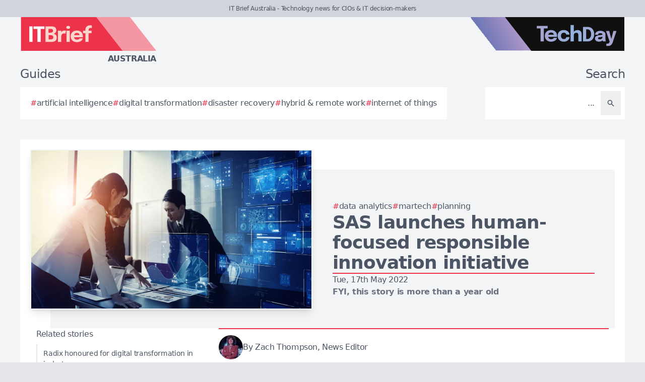

--- FILE ---
content_type: text/html; charset=utf-8
request_url: https://itbrief.com.au/story/sas-launches-human-focused-responsible-innovation-initiative
body_size: 8292
content:
<!DOCTYPE html>
<html lang="en">
	<head>
		<title>SAS launches human-focused responsible innovation initiative</title>
<meta charset="utf-8">
<meta name="viewport" content="width=device-width, initial-scale=1.0">
<link rel="canonical" href="https://itbrief.com.au/story/sas-launches-human-focused-responsible-innovation-initiative">
<meta name="csrf-param" content="authenticity_token" />
<meta name="csrf-token" content="vi66FuHSgVVG0p2GY9YytPcJh7oA5hED91OMZcu_FvmI2EGX8Lot3C-8ASNG5jMzJ0PMUp3sft-U1vHdrMr7oA" />

<link rel="stylesheet" href="/assets/frontend-38382c83.css" />
<link rel="icon" type="image/png" href="/brands/itb-au-icon-32.png" sizes="32x32" />
<link rel="icon" type="image/png" href="/brands/itb-au-icon-16.png" sizes="16x16" />
<link rel="shortcut icon" type="image/png" href="/brands/itb-au-icon-32.png" sizes="32x32" />
<link rel="apple-touch-icon" type="image/png" href="/brands/itb-au-apple-touch-icon.png" sizes="180x180" />
<link rel="shortcut icon" type="image/png" href="/brands/itb-au-shortcut-icon.png" sizes="800x800" />
	<link rel="alternate" type="application/rss+xml" title="IT Brief Australia RSS Feed" href="/feed">
<meta name="title" content="SAS launches human-focused responsible innovation initiative">
<meta name="description" content="SAS has launched a responsible innovation initiative, furthering its commitment to equity and putting people first.">
<meta name="keywords" content="Business Intelligence (BI), Big Data, Payroll Systems, SAS, Data Analytics, Diversity, Equity & Inclusion (DEI), Marketing Technologies (MarTech), Planning, Equality, Environmental, Social and Governance (ESG), Human Capital Management (HCM), Human-Centric, Artificial Intelligence (AI), Miriam Vogel, Bryan Harris, Reggie Townshend, Volution, ADMA">
<meta name="publish_date" content="2022-05-17T10:44:00+12:00">
<meta name="image" content="https://itbrief.com.au/uploads/story/2022/05/17/compatible_GettyImages-1315756613.jpg">
<meta name="author" content="Zach Thompson">
<meta property="twitter:card" content="summary_large_image">
<meta property="twitter:site" content="@techday_au">
<meta property="twitter:creator" content="@techday_au">
<meta property="twitter:title" content="SAS launches human-focused responsible innovation initiative">
<meta property="twitter:description" content="SAS has launched a responsible innovation initiative, furthering its commitment to equity and putting people first.">
<meta property="twitter:image" content="https://itbrief.com.au/uploads/story/2022/05/17/compatible_GettyImages-1315756613.jpg">
<meta property="og:title" content="SAS launches human-focused responsible innovation initiative">
<meta property="og:description" content="SAS has launched a responsible innovation initiative, furthering its commitment to equity and putting people first.">
<meta property="og:type" content="article">
<meta property="og:locale" content="en-AU">
<meta property="og:url" content="https://itbrief.com.au/story/sas-launches-human-focused-responsible-innovation-initiative">
<meta property="og:site_name" content="IT Brief Australia">
<meta property="og:author" content="Zach Thompson">
<meta property="og:publish_date" content="2022-05-17T10:44:00+12:00">
<meta property="og:image" content="https://itbrief.com.au/uploads/story/2022/05/17/compatible_GettyImages-1315756613.jpg">
<meta property="og:image:width" content="1200">
<meta property="og:image:height" content="677">
<meta property="og:image:alt" content="Gettyimages 1315756613">
<meta name="robots" content="index, follow, max-image-preview:large, max-snippet:-1, max-video-preview:-1" />
	<script type="application/ld+json">
  {
    "@context": "https://schema.org",
    "@type": "NewsArticle",
    "mainEntityOfPage": {
      "@type": "WebPage",
      "@id": "https://itbrief.com.au/story/sas-launches-human-focused-responsible-innovation-initiative"
    },
    "headline": "SAS launches human-focused responsible innovation initiative",
    "image": [
      "https://itbrief.com.au/uploads/story/2022/05/17/compatible_GettyImages-1315756613.jpg"
     ],
    "datePublished": "2022-05-17T10:44:00+12:00",
    "dateModified": "2022-05-17T10:52:29+12:00",
    "isAccessibleForFree": "True",
    "author": {
      "@type": "Person",
      "name": "Zach Thompson",
      "jobTitle": "News Editor",
      "url": "https://itbrief.com.au/author/zach-thompson"
    },
     "publisher": {
      "@type": "Organization",
      "name": "IT Brief Australia",
      "url": "https://itbrief.com.au",
      "logo": {
        "@type": "ImageObject",
        "url": "https://itbrief.com.au/brands/itb-au-icon-200.png",
        "height": "200",
        "width": "200"
      }
    },
    "description": "SAS has launched a responsible innovation initiative, furthering its commitment to equity and putting people first."
  }
</script>
		<style>
			:root {
				--sitecolour: hsl(353 84% 56%);
				--logowidth: 270px;
				--smalllogowidth: 180px;
			}
		</style>

	</head>
	<body>
		<div class="box-container">
			<div class="flex flex-col gap-5 lg:gap-10">
		<div class="w-full px-3 py-2 text-center text-xs xl:text-sm  leading-normal text-gray-600 bg-gray-300">
			IT Brief Australia - Technology news for CIOs &amp; IT decision-makers
		</div>
	<div class="w-full flex flex-wrap justify-between">
		<a href="/" class="px-5 lg:px-10">
			<img class="logo" src="/brands/itb-au-new-logo.svg" alt="IT Brief Australia logo">
			<div class="region">
				Australia
			</div>
		</a>
			<div class="hidden lg:flex px-10">
				<a href="https://techday.com.au">
					<img src="/brands/td-new-logo.svg" alt="TechDay logo" style="width: 307px; height: 67px; ">
				</a>
			</div>
	</div>
		<div class="flex flex-wrap justify-between px-0 md:px-5 lg:px-10 gap-5 lg:gap-10">
			<div class="zone">
				<h2 class="soft-head">
					Guides
				</h2>
				<div class="horizontal-box gap-y-2 md:gap-y-4 gap-x-4">
						<a href="https://techday.com.au/tag/artificial-intelligence">
							<div class="hashbox">
								<div class="hash">
									#
								</div>
								<div class="hashtag">
									artificial intelligence
								</div>
							</div>
						</a>
						<a href="https://techday.com.au/tag/digital-transformation">
							<div class="hashbox">
								<div class="hash">
									#
								</div>
								<div class="hashtag">
									digital transformation
								</div>
							</div>
						</a>
						<a href="https://techday.com.au/tag/disaster-recovery">
							<div class="hashbox">
								<div class="hash">
									#
								</div>
								<div class="hashtag">
									disaster recovery
								</div>
							</div>
						</a>
						<a href="https://techday.com.au/tag/hybrid-remote-work">
							<div class="hashbox">
								<div class="hash">
									#
								</div>
								<div class="hashtag">
									hybrid &amp; remote work
								</div>
							</div>
						</a>
						<a href="https://techday.com.au/tag/internet-of-things">
							<div class="hashbox">
								<div class="hash">
									#
								</div>
								<div class="hashtag">
									internet of things
								</div>
							</div>
						</a>
				</div>
			</div>
			<div class="zone hide-section pb-8 md:pb-0 ">
				<h2 class="soft-head w-full text-start lg:text-end">
					Search
				</h2>
				<form action="/results" accept-charset="UTF-8" method="get">
					<div class="horizontal-box p-2">
						<input type="text" name="search" id="search" class="flex-auto text-right bg-transparent border-none text-base  leading-normal text-gray-600 placeholder-gray-600 focus:ring-0 focus:ring-offset-0 p-3" placeholder="..." aria-label="Search" />
						<button type="submit" aria-label="Search" class='p-3 text-gray-400 hover:opacity-75'><svg xmlns="http://www.w3.org/2000/svg" class="btn-icon" viewBox="0 0 20 20" fill="currentColor">
								<path fill-rule="evenodd" d="M8 4a4 4 0 100 8 4 4 0 000-8zM2 8a6 6 0 1110.89 3.476l4.817 4.817a1 1 0 01-1.414 1.414l-4.816-4.816A6 6 0 012 8z" clip-rule="evenodd" />
							</svg></button>
					</div>
</form>			</div>
		</div>
</div>

			<main>
				
				<div class="zone gap-5">
	<div class="vertical-box gap-5">
		<div class="flex lg:ml-10 lg:mt-10">
			<div class="flex w-full flex-col items-center gap-5 lg:relative lg:flex-row lg:justify-center lg:gap-0 lg:bg-gray-100">
				<div class="relative h-full w-full sm:min-h-[197px] sm:w-full lg:min-h-[315px] lg:min-w-[560px]">
						<img alt="Gettyimages 1315756613" fetchpriority="high" loading="eager" class="w-full border-gray-100 sm:min-h-[197px] sm:min-w-[350px] lg:absolute lg:left-[-40px] lg:top-[-40px] lg:border-2 lg:shadow-lg" src="https://itbrief.com.au/uploads/story/2022/05/17/GettyImages-1315756613.webp" width="350" height="197">
				</div>
				<div class="flex w-full flex-col gap-5 p-0 lg:py-10 lg:pr-10">
					<div class="flex flex-col-reverse gap-5 lg:flex-col">
						<div class="flex flex-row flex-wrap gap-x-4 gap-y-2">
								<a href="https://techday.com.au/tag/data-analytics" style="min-width: 36px;">
									<div class="hashbox">
										<div class="hash">
											#
										</div>
										<div class="hashtag">
											Data Analytics
										</div>
									</div>
								</a>
								<a href="https://techday.com.au/tag/marketing-technologies" style="min-width: 36px;">
									<div class="hashbox">
										<div class="hash">
											#
										</div>
										<div class="hashtag">
											MarTech
										</div>
									</div>
								</a>
								<a href="https://techday.com.au/tag/planning" style="min-width: 36px;">
									<div class="hashbox">
										<div class="hash">
											#
										</div>
										<div class="hashtag">
											Planning
										</div>
									</div>
								</a>
						</div>
						<h1 class="text-3xl font-bold leading-8 lg:text-4xl lg:leading-10">
							SAS launches human-focused responsible innovation initiative
						</h1>
					</div>
					<div class="border-b-2" style="border-color: var(--sitecolour);"></div>
					<div class="flex flex-col gap-2">
						Tue, 17th May 2022
							<div class="font-bold text-gray-500">
								FYI, this story is more than a year old
							</div>
					</div>
				</div>
			</div>
		</div>
		<div class="flex w-full flex-col gap-y-5 lg:flex-row-reverse lg:justify-evenly">
			<div class="lg:w-2/3">
				<div class="flex flex-col gap-y-5 pb-4 lg:flex-row lg:items-center">
					<div class="flex w-full border-y-2 py-3" style="border-color: var(--sitecolour);">
								<a href="/author/zach-thompson" class="w-full text-gray-600 hover:opacity-75">
									<div class="flex items-center gap-2">
												<div>
													<img alt="Author image" class="rounded-full" style="width: 48px; height: 48px;" src="https://itbrief.com.au/uploads/pages/team/ZachPhoto2023.webp">
												</div>
											<div class="text-sm md:text-base">
												By Zach Thompson, News Editor
											</div>
									</div>
							</a>
						</div>
					</div>
					<div class="first-letter:float-left first-letter:mr-2 first-letter:font-serif first-letter:text-5xl first-letter:leading-none" >
						<p>SAS has launched a responsible innovation initiative, furthering its commitment to equity and putting people first.</p>

<p>One of the first artificial intelligence (AI) and analytics companies, SAS notes that responsible innovation has never been more critical amid the growing, widespread use of powerful data technologies.</p>

<p>SAS acknowledges that while AI and machine learning offer extensive possibilities for improving what humans are capable of in a range of areas, developing or using this technology without the appropriate controls and human involvement means they could do more harm than good.</p>

<p>Responsible innovation includes topics such as AI, algorithms, and bias but also takes into account the entire innovation process, ensuring every step is equitable and fair, from the initial concept through to the development and deployment.</p>

<p>&quot;By putting humans at the centre of the innovation process, SAS is committed to building a world where data uplifts and empowers everyone,&quot; SAS chief technology officer Bryan Harris says.</p>

<p>&quot;The company has been at the centre of the evolution of data science and has the expertise and experience to be an important contributor to the global effort to innovate responsibly.&quot;</p>

<p>SAS is also using its Data Ethics Practice (DEP) to guide the new initiative.</p>

<p>Led by Reggie Townshend, DEP is a cross-functional team that guides a globally coordinated effort to assist employees, and customers create data-driven systems focused on human well-being, agency and equity.</p>

<p>Townshend was recently appointed to the US Department Of Commerce's National AI Advisory Council (NAIAC) and serves on the board of EqualAI, a nonprofit organisation focused on reducing unconscious bias in the development and use of AI.</p>

<p>&quot;EqualAI will benefit significantly from the insights and deep commitment that Reggie brings to developing and deploying inclusive AI in an equitable way,&quot; EqualAI president and CEO Miriam Vogel says.</p>

<p>&quot;Reggie's focus is squarely aligned with our mission for AI to reach its maximum potential by ensuring it is created by and for a broader cross-section of the population.&quot;</p>

<p>Vogel, who serves as Chair of the NAIAC, also looks forward to partnering with Townsend and the other 25 &nbsp;distinguished NAIAC participants.</p>

<p>Townshend and the DEP advise and coordinate with SAS Research and Development and other groups within the company to ensure they adhere to responsible innovation principles prioritising people, such as inclusivity, transparency, accountability, robustness, and privacy and security.</p>

<p>&quot;While we've been at this for a long time, we don't have all the answers,&quot; Townsend says.</p>

<p>&quot;Those that create, consume and regulate data and AI have a shared risk, reward and responsibility to be trustworthy stewards of technology for the benefit of people and the planet we inhabit.&quot;</p>

<p>SAS also recently launched the Business Roundtable's Roadmap for Responsible AI, collaborating with many leading organisations in the US.</p>

					</div>
					<div>
							<div class="flex w-full flex-wrap items-center justify-center gap-y-3 border-b border-t border-gray-900 py-3">
								<a href="https://www.linkedin.com/company/techday-australia" class="flex items-center gap-2 px-4 hover:opacity-75" aria-label="Follow us on LinkedIn" target="_blank" rel="noopener noreferrer">
									<svg xmlns="http://www.w3.org/2000/svg" viewBox="0 0 24 24" fill="currentColor" class="h-5 w-5"><path d="M20.447 20.452h-3.554v-5.569c0-1.328-.027-3.037-1.852-3.037-1.853 0-2.136 1.445-2.136 2.939v5.667H9.351V9h3.414v1.561h.046c.477-.9 1.637-1.85 3.37-1.85 3.601 0 4.267 2.37 4.267 5.455v6.286zM5.337 7.433c-1.144 0-2.063-.926-2.063-2.065 0-1.138.92-2.063 2.063-2.063 1.14 0 2.064.925 2.064 2.063 0 1.139-.925 2.065-2.064 2.065zm1.782 13.019H3.555V9h3.564v11.452zM22.225 0H1.771C.792 0 0 .774 0 1.729v20.542C0 23.227.792 24 1.771 24h20.451C23.2 24 24 23.227 24 22.271V1.729C24 .774 23.2 0 22.222 0h.003z"></path></svg>
									<span class="text-sm font-semibold uppercase">Follow</span>
								</a>
								<div class="h-6 w-px bg-gray-900"></div>
								<a href="https://x.com/techday_au" class="flex items-center gap-2 px-4 hover:opacity-75" aria-label="Follow us on X" target="_blank" rel="noopener noreferrer">
									<svg xmlns="http://www.w3.org/2000/svg" viewBox="0 0 24 24" fill="currentColor" class="h-5 w-5"><path d="M18.244 2.25h3.308l-7.227 8.26 8.502 11.24H16.17l-5.214-6.817L4.99 21.75H1.68l7.73-8.835L1.254 2.25H8.08l4.713 6.231zm-1.161 17.52h1.833L7.084 4.126H5.117z"></path></svg>
									<span class="text-sm font-semibold uppercase">Follow</span>
								</a>
								<div class="h-6 w-px bg-gray-900"></div>
								<a href="https://www.linkedin.com/feed/?shareActive=true&text=SAS has launched a responsible innovation initiative, furthering its commitment to equity and putting people first.%20https://itbrief.com.au/story/sas-launches-human-focused-responsible-innovation-initiative" class="flex items-center gap-2 px-4 hover:opacity-75" aria-label="Share on LinkedIn" target="_blank" rel="noopener noreferrer">
									<svg xmlns="http://www.w3.org/2000/svg" viewBox="0 0 24 24" fill="currentColor" class="h-5 w-5"><path d="M20.447 20.452h-3.554v-5.569c0-1.328-.027-3.037-1.852-3.037-1.853 0-2.136 1.445-2.136 2.939v5.667H9.351V9h3.414v1.561h.046c.477-.9 1.637-1.85 3.37-1.85 3.601 0 4.267 2.37 4.267 5.455v6.286zM5.337 7.433c-1.144 0-2.063-.926-2.063-2.065 0-1.138.92-2.063 2.063-2.063 1.14 0 2.064.925 2.064 2.063 0 1.139-.925 2.065-2.064 2.065zm1.782 13.019H3.555V9h3.564v11.452zM22.225 0H1.771C.792 0 0 .774 0 1.729v20.542C0 23.227.792 24 1.771 24h20.451C23.2 24 24 23.227 24 22.271V1.729C24 .774 23.2 0 22.222 0h.003z"></path></svg>
									<span class="text-sm font-semibold uppercase">Share</span>
								</a>
								<div class="h-6 w-px bg-gray-900"></div>
								<a href="https://x.com/intent/post?text=SAS has launched a responsible innovation initiative, furthering its commitment to equity and putting people first.+@techday_au&url=https://itbrief.com.au/story/sas-launches-human-focused-responsible-innovation-initiative" class="flex items-center gap-2 px-4 hover:opacity-75" aria-label="Share on X" target="_blank" rel="noopener noreferrer">
									<svg xmlns="http://www.w3.org/2000/svg" viewBox="0 0 24 24" fill="currentColor" class="h-5 w-5"><path d="M18.244 2.25h3.308l-7.227 8.26 8.502 11.24H16.17l-5.214-6.817L4.99 21.75H1.68l7.73-8.835L1.254 2.25H8.08l4.713 6.231zm-1.161 17.52h1.833L7.084 4.126H5.117z"></path></svg>
									<span class="text-sm font-semibold uppercase">Share</span>
								</a>
								<div class="h-6 w-px bg-gray-900"></div>
								<a href="https://google.com/preferences/source?q=https://itbrief.com.au" class="flex items-center gap-2 px-4 hover:opacity-75" target="_blank" rel="noopener noreferrer">
									<svg xmlns="http://www.w3.org/2000/svg" viewBox="0 0 24 24" fill="none" stroke="currentColor" stroke_width="1.5" class="h-5 w-5"><circle cx="10.5" cy="10.5" r="6.75"></circle><path stroke_linecap="round" stroke_linejoin="round" d="m21 21-5.197-5.197m0 0A7.5 7.5 0 1 0 5.196 5.196a7.5 7.5 0 0 0 10.607 10.607Z"></path></svg>
									<span class="text-sm font-semibold uppercase">Preferred Source</span>
								</a>
							</div>
					</div>
				</div>
				<div class="flex w-full flex-col gap-5 lg:max-w-[350px] lg:items-start lg:pr-5">
					<div class="zone hide-section flex w-full flex-col">
						<div class="pb-2 text-lg text-gray-600 lg:text-base">
							Related stories
						</div>
						<div class="flex">
							<div class="flex flex-col gap-3">
									<a href="/story/radix-honoured-for-digital-transformation-in-industry" class="flex w-full items-center gap-x-2 border-l-2 border-gray-200 py-2 pl-3 hover:border-gray-600 hover:opacity-75 lg:text-sm">
										<div>
											Radix honoured for digital transformation in industry
										</div>
									</a>
									<a href="/story/crowdstrike-gains-iso-ai-governance-boost-for-falcon" class="flex w-full items-center gap-x-2 border-l-2 border-gray-200 py-2 pl-3 hover:border-gray-600 hover:opacity-75 lg:text-sm">
										<div>
											CrowdStrike gains ISO AI governance boost for Falcon
										</div>
									</a>
									<a href="/story/integrated-quantum-unveils-quantum-resilient-ai-data-layer" class="flex w-full items-center gap-x-2 border-l-2 border-gray-200 py-2 pl-3 hover:border-gray-600 hover:opacity-75 lg:text-sm">
										<div>
											Integrated Quantum unveils quantum-resilient AI data layer
										</div>
									</a>
									<a href="/story/check-point-unveils-ai-ready-continuous-exposure-management" class="flex w-full items-center gap-x-2 border-l-2 border-gray-200 py-2 pl-3 hover:border-gray-600 hover:opacity-75 lg:text-sm">
										<div>
											Check Point unveils AI-ready continuous exposure management
										</div>
									</a>
									<a href="/story/controlup-unveils-multi-tenant-dex-platform-for-msps" class="flex w-full items-center gap-x-2 border-l-2 border-gray-200 py-2 pl-3 hover:border-gray-600 hover:opacity-75 lg:text-sm">
										<div>
											ControlUp unveils multi-tenant DEX platform for MSPs
										</div>
									</a>
							</div>
						</div>
					</div>
				</div>
			</div>
		</div>
		<div class="flex flex-wrap justify-between gap-5">
			<div class="zone hide-section">
				<h2 class="soft-head">
					Top stories
				</h2>
				<div class="flex">
					<div class="vertical-box gap-3">
							<a href="/story/ai-data-matching-boosting-accuracy-cutting-costs" class="list-object">
								<div>
									AI data matching: boosting accuracy &amp; cutting costs
								</div>
								<svg xmlns="http://www.w3.org/2000/svg" fill="none" viewBox="0 0 24 24" stroke-width="1.5" stroke="currentColor" class="btn-icon">
									<path stroke-linecap="round" stroke-linejoin="round" d="M11.25 4.5l7.5 7.5-7.5 7.5m-6-15l7.5 7.5-7.5 7.5" />
								</svg>
							</a>
							<a href="/story/uk-bill-accelerates-shift-to-offensive-cyber-security" class="list-object">
								<div>
									UK bill accelerates shift to offensive cyber security
								</div>
								<svg xmlns="http://www.w3.org/2000/svg" fill="none" viewBox="0 0 24 24" stroke-width="1.5" stroke="currentColor" class="btn-icon">
									<path stroke-linecap="round" stroke-linejoin="round" d="M11.25 4.5l7.5 7.5-7.5 7.5m-6-15l7.5 7.5-7.5 7.5" />
								</svg>
							</a>
							<a href="/story/komodor-bolsters-leadership-for-ai-driven-sre-growth" class="list-object">
								<div>
									Komodor bolsters leadership for AI driven SRE growth
								</div>
								<svg xmlns="http://www.w3.org/2000/svg" fill="none" viewBox="0 0 24 24" stroke-width="1.5" stroke="currentColor" class="btn-icon">
									<path stroke-linecap="round" stroke-linejoin="round" d="M11.25 4.5l7.5 7.5-7.5 7.5m-6-15l7.5 7.5-7.5 7.5" />
								</svg>
							</a>
							<a href="/story/cyderes-names-lana-knop-chief-product-officer-for-ai-push" class="list-object">
								<div>
									Cyderes names Lana Knop Chief Product Officer for AI push
								</div>
								<svg xmlns="http://www.w3.org/2000/svg" fill="none" viewBox="0 0 24 24" stroke-width="1.5" stroke="currentColor" class="btn-icon">
									<path stroke-linecap="round" stroke-linejoin="round" d="M11.25 4.5l7.5 7.5-7.5 7.5m-6-15l7.5 7.5-7.5 7.5" />
								</svg>
							</a>
							<a href="/story/canada-s-ai-push-hinges-on-data-centres-clean-power" class="list-object">
								<div>
									Canada’s AI push hinges on data centres &amp; clean power
								</div>
								<svg xmlns="http://www.w3.org/2000/svg" fill="none" viewBox="0 0 24 24" stroke-width="1.5" stroke="currentColor" class="btn-icon">
									<path stroke-linecap="round" stroke-linejoin="round" d="M11.25 4.5l7.5 7.5-7.5 7.5m-6-15l7.5 7.5-7.5 7.5" />
								</svg>
							</a>
					</div>
				</div>
			</div>
		</div>
	</div>

			</main>
			<div class="hide-section">
	<footer>
		<div class="hide-section flex flex-wrap justify-between xl:flex-nowrap">
			<div class="hide-section flex w-full flex-col gap-y-5 border-t border-gray-200 p-5 lg:gap-y-10 lg:p-10">
				<div class="flex">
					<a href="https://techday.com.au">
						<img src="/brands/td-left-new-logo.svg" alt="TechDay logo" style="height: 67px; width: 307px;">
					</a>
				</div>
				<div class="flex">
					<div>
						<h2 class="soft-head p-0">
							Our Australian network
						</h2>
						<div class="grid gap-10 sm:grid-cols-2 md:grid-cols-3 lg:grid-cols-4">
								<div class="pl-4 border-l-2 border-gray-200">
									<div class="flex flex-col gap-1" style="width: 210px;">
										<a href="https://cfotech.com.au">
											<img src="/brands/cfo-au-new-logo.svg" alt="CFOtech logo" style="height: 30px; width: 210px;">
										</a>
										<div class="text-xl font-bold text-gray-700">
											Fintech
										</div>
										<div class="pb-1 text-sm text-gray-600">
											Technology news for CFOs &amp; financial decision-makers
										</div>
										<div class="flex gap-3">
											<a href="https://cfotech.com.au">
												<div class='btn'>
													<div class="text-xs">
														Visit
													</div>
													<svg xmlns="http://www.w3.org/2000/svg" fill="none" viewBox="0 0 24 24" stroke-width="1.5" stroke="currentColor" class="btn-icon">
														<path stroke-linecap="round" stroke-linejoin="round" d="M11.25 4.5l7.5 7.5-7.5 7.5m-6-15l7.5 7.5-7.5 7.5" />
													</svg>
												</div>
											</a>
											<a href="https://cfotech.com.au/media-kit">
												<div class='btn'>
													<div class="text-xs">
														Media Kit
													</div>
													<svg xmlns="http://www.w3.org/2000/svg" fill="none" viewBox="0 0 24 24" stroke-width="1.5" stroke="currentColor" class="btn-icon">
														<path stroke-linecap="round" stroke-linejoin="round" d="M11.25 4.5l7.5 7.5-7.5 7.5m-6-15l7.5 7.5-7.5 7.5" />
													</svg>
												</div>
											</a>
										</div>
									</div>
								</div>
								<div class="pl-4 border-l-2 border-gray-200">
									<div class="flex flex-col gap-1" style="width: 210px;">
										<a href="https://channellife.com.au">
											<img src="/brands/cl-au-new-logo.svg" alt="ChannelLife logo" style="height: 30px; width: 210px;">
										</a>
										<div class="text-xl font-bold text-gray-700">
											Industry
										</div>
										<div class="pb-1 text-sm text-gray-600">
											Industry insider news for technology resellers
										</div>
										<div class="flex gap-3">
											<a href="https://channellife.com.au">
												<div class='btn'>
													<div class="text-xs">
														Visit
													</div>
													<svg xmlns="http://www.w3.org/2000/svg" fill="none" viewBox="0 0 24 24" stroke-width="1.5" stroke="currentColor" class="btn-icon">
														<path stroke-linecap="round" stroke-linejoin="round" d="M11.25 4.5l7.5 7.5-7.5 7.5m-6-15l7.5 7.5-7.5 7.5" />
													</svg>
												</div>
											</a>
											<a href="https://channellife.com.au/media-kit">
												<div class='btn'>
													<div class="text-xs">
														Media Kit
													</div>
													<svg xmlns="http://www.w3.org/2000/svg" fill="none" viewBox="0 0 24 24" stroke-width="1.5" stroke="currentColor" class="btn-icon">
														<path stroke-linecap="round" stroke-linejoin="round" d="M11.25 4.5l7.5 7.5-7.5 7.5m-6-15l7.5 7.5-7.5 7.5" />
													</svg>
												</div>
											</a>
										</div>
									</div>
								</div>
								<div class="pl-4 border-l-2 border-gray-200">
									<div class="flex flex-col gap-1" style="width: 210px;">
										<a href="https://ecommercenews.com.au">
											<img src="/brands/ecn-au-new-logo.svg" alt="eCommerceNews logo" style="height: 30px; width: 210px;">
										</a>
										<div class="text-xl font-bold text-gray-700">
											Commerce
										</div>
										<div class="pb-1 text-sm text-gray-600">
											Technology news for digital commerce decision-makers
										</div>
										<div class="flex gap-3">
											<a href="https://ecommercenews.com.au">
												<div class='btn'>
													<div class="text-xs">
														Visit
													</div>
													<svg xmlns="http://www.w3.org/2000/svg" fill="none" viewBox="0 0 24 24" stroke-width="1.5" stroke="currentColor" class="btn-icon">
														<path stroke-linecap="round" stroke-linejoin="round" d="M11.25 4.5l7.5 7.5-7.5 7.5m-6-15l7.5 7.5-7.5 7.5" />
													</svg>
												</div>
											</a>
											<a href="https://ecommercenews.com.au/media-kit">
												<div class='btn'>
													<div class="text-xs">
														Media Kit
													</div>
													<svg xmlns="http://www.w3.org/2000/svg" fill="none" viewBox="0 0 24 24" stroke-width="1.5" stroke="currentColor" class="btn-icon">
														<path stroke-linecap="round" stroke-linejoin="round" d="M11.25 4.5l7.5 7.5-7.5 7.5m-6-15l7.5 7.5-7.5 7.5" />
													</svg>
												</div>
											</a>
										</div>
									</div>
								</div>
								<div class="pl-4 border-l-2 border-gray-200">
									<div class="flex flex-col gap-1" style="width: 210px;">
										<a href="https://futurefive.com.au">
											<img src="/brands/f5-au-new-logo.svg" alt="FutureFive logo" style="height: 30px; width: 210px;">
										</a>
										<div class="text-xl font-bold text-gray-700">
											Consumer tech
										</div>
										<div class="pb-1 text-sm text-gray-600">
											Consumer technology news from the future
										</div>
										<div class="flex gap-3">
											<a href="https://futurefive.com.au">
												<div class='btn'>
													<div class="text-xs">
														Visit
													</div>
													<svg xmlns="http://www.w3.org/2000/svg" fill="none" viewBox="0 0 24 24" stroke-width="1.5" stroke="currentColor" class="btn-icon">
														<path stroke-linecap="round" stroke-linejoin="round" d="M11.25 4.5l7.5 7.5-7.5 7.5m-6-15l7.5 7.5-7.5 7.5" />
													</svg>
												</div>
											</a>
											<a href="https://futurefive.com.au/media-kit">
												<div class='btn'>
													<div class="text-xs">
														Media Kit
													</div>
													<svg xmlns="http://www.w3.org/2000/svg" fill="none" viewBox="0 0 24 24" stroke-width="1.5" stroke="currentColor" class="btn-icon">
														<path stroke-linecap="round" stroke-linejoin="round" d="M11.25 4.5l7.5 7.5-7.5 7.5m-6-15l7.5 7.5-7.5 7.5" />
													</svg>
												</div>
											</a>
										</div>
									</div>
								</div>
								<div class="pl-4 border-l-2" style="border-color: var(--sitecolour);">
									<div class="flex flex-col gap-1" style="width: 210px;">
										<a href="https://itbrief.com.au">
											<img src="/brands/itb-au-new-logo.svg" alt="IT Brief logo" style="height: 30px; width: 210px;">
										</a>
										<div class="text-xl font-bold text-gray-700">
											Enterprise
										</div>
										<div class="pb-1 text-sm text-gray-600">
											Technology news for CIOs &amp; IT decision-makers
										</div>
										<div class="flex gap-3">
											<a href="https://itbrief.com.au">
												<div class='btn'>
													<div class="text-xs">
														Visit
													</div>
													<svg xmlns="http://www.w3.org/2000/svg" fill="none" viewBox="0 0 24 24" stroke-width="1.5" stroke="currentColor" class="btn-icon">
														<path stroke-linecap="round" stroke-linejoin="round" d="M11.25 4.5l7.5 7.5-7.5 7.5m-6-15l7.5 7.5-7.5 7.5" />
													</svg>
												</div>
											</a>
											<a href="https://itbrief.com.au/media-kit">
												<div class='btn'>
													<div class="text-xs">
														Media Kit
													</div>
													<svg xmlns="http://www.w3.org/2000/svg" fill="none" viewBox="0 0 24 24" stroke-width="1.5" stroke="currentColor" class="btn-icon">
														<path stroke-linecap="round" stroke-linejoin="round" d="M11.25 4.5l7.5 7.5-7.5 7.5m-6-15l7.5 7.5-7.5 7.5" />
													</svg>
												</div>
											</a>
										</div>
									</div>
								</div>
								<div class="pl-4 border-l-2 border-gray-200">
									<div class="flex flex-col gap-1" style="width: 210px;">
										<a href="https://securitybrief.com.au">
											<img src="/brands/sb-au-new-logo.svg" alt="SecurityBrief logo" style="height: 30px; width: 210px;">
										</a>
										<div class="text-xl font-bold text-gray-700">
											Cybersecurity
										</div>
										<div class="pb-1 text-sm text-gray-600">
											Technology news for CISOs &amp; cybersecurity decision-makers
										</div>
										<div class="flex gap-3">
											<a href="https://securitybrief.com.au">
												<div class='btn'>
													<div class="text-xs">
														Visit
													</div>
													<svg xmlns="http://www.w3.org/2000/svg" fill="none" viewBox="0 0 24 24" stroke-width="1.5" stroke="currentColor" class="btn-icon">
														<path stroke-linecap="round" stroke-linejoin="round" d="M11.25 4.5l7.5 7.5-7.5 7.5m-6-15l7.5 7.5-7.5 7.5" />
													</svg>
												</div>
											</a>
											<a href="https://securitybrief.com.au/media-kit">
												<div class='btn'>
													<div class="text-xs">
														Media Kit
													</div>
													<svg xmlns="http://www.w3.org/2000/svg" fill="none" viewBox="0 0 24 24" stroke-width="1.5" stroke="currentColor" class="btn-icon">
														<path stroke-linecap="round" stroke-linejoin="round" d="M11.25 4.5l7.5 7.5-7.5 7.5m-6-15l7.5 7.5-7.5 7.5" />
													</svg>
												</div>
											</a>
										</div>
									</div>
								</div>
								<div class="pl-4 border-l-2 border-gray-200">
									<div class="flex flex-col gap-1" style="width: 210px;">
										<a href="https://telconews.com.au">
											<img src="/brands/tn-au-new-logo.svg" alt="TelcoNews logo" style="height: 30px; width: 210px;">
										</a>
										<div class="text-xl font-bold text-gray-700">
											Telecommunications
										</div>
										<div class="pb-1 text-sm text-gray-600">
											Telecommunications news for ICT decision-makers
										</div>
										<div class="flex gap-3">
											<a href="https://telconews.com.au">
												<div class='btn'>
													<div class="text-xs">
														Visit
													</div>
													<svg xmlns="http://www.w3.org/2000/svg" fill="none" viewBox="0 0 24 24" stroke-width="1.5" stroke="currentColor" class="btn-icon">
														<path stroke-linecap="round" stroke-linejoin="round" d="M11.25 4.5l7.5 7.5-7.5 7.5m-6-15l7.5 7.5-7.5 7.5" />
													</svg>
												</div>
											</a>
											<a href="https://telconews.com.au/media-kit">
												<div class='btn'>
													<div class="text-xs">
														Media Kit
													</div>
													<svg xmlns="http://www.w3.org/2000/svg" fill="none" viewBox="0 0 24 24" stroke-width="1.5" stroke="currentColor" class="btn-icon">
														<path stroke-linecap="round" stroke-linejoin="round" d="M11.25 4.5l7.5 7.5-7.5 7.5m-6-15l7.5 7.5-7.5 7.5" />
													</svg>
												</div>
											</a>
										</div>
									</div>
								</div>
						</div>
					</div>
				</div>
				<div class="text-gray-600">
					TechDay operates in other regions, see our <a href='https://techday.asia' class='font-bold'>Asian</a>, <a href='https://techdayca.com' class='font-bold'>Canadian</a>, <a href='https://techday.in' class='font-bold'>Indian</a>, <a href='https://techday.co.nz' class='font-bold'>Kiwi</a>, <a href='https://techday.co.uk' class='font-bold'>UK</a> & <a href='https://techday.com' class='font-bold'>American</a> sites.
				</div>
			</div>
			<div class="flex flex-col justify-between gap-5 border-l border-t border-gray-200 p-5 lg:p-10 xl:items-center">
				<div>
					<h2 class="soft-head p-0">
						About us
					</h2>
					<div class="flex flex-row flex-wrap gap-3 xl:flex-col">
						<a class='btn' href="/contact-us">
							<div class="whitespace-nowrap">
								Contact us
							</div>
							<svg xmlns="http://www.w3.org/2000/svg" fill="none" viewBox="0 0 24 24" stroke-width="1.5" stroke="currentColor" class="btn-icon">
								<path stroke-linecap="round" stroke-linejoin="round" d="M11.25 4.5l7.5 7.5-7.5 7.5m-6-15l7.5 7.5-7.5 7.5" />
							</svg>
						</a>
						<a class='btn' href="/editorial-feature-list">
							<div class="whitespace-nowrap">
								Editorial features
							</div>
							<svg xmlns="http://www.w3.org/2000/svg" fill="none" viewBox="0 0 24 24" stroke-width="1.5" stroke="currentColor" class="btn-icon">
								<path stroke-linecap="round" stroke-linejoin="round" d="M11.25 4.5l7.5 7.5-7.5 7.5m-6-15l7.5 7.5-7.5 7.5" />
							</svg>
						</a>
						<a class='btn' href="/tag/frequently-asked-questions">
							<div class="whitespace-nowrap">
								FAQ
							</div>
							<svg xmlns="http://www.w3.org/2000/svg" fill="none" viewBox="0 0 24 24" stroke-width="1.5" stroke="currentColor" class="btn-icon">
								<path stroke-linecap="round" stroke-linejoin="round" d="M11.25 4.5l7.5 7.5-7.5 7.5m-6-15l7.5 7.5-7.5 7.5" />
							</svg>
						</a>
						<a class='btn' href="/our-ai-policy">
							<div class="whitespace-nowrap">
								Our AI Policy
							</div>
							<svg xmlns="http://www.w3.org/2000/svg" fill="none" viewBox="0 0 24 24" stroke-width="1.5" stroke="currentColor" class="btn-icon">
								<path stroke-linecap="round" stroke-linejoin="round" d="M11.25 4.5l7.5 7.5-7.5 7.5m-6-15l7.5 7.5-7.5 7.5" />
							</svg>
						</a>
							<a class='btn' href="/media-kit">
								<div class="whitespace-nowrap">
									Media kit
								</div>
								<svg xmlns="http://www.w3.org/2000/svg" fill="none" viewBox="0 0 24 24" stroke-width="1.5" stroke="currentColor" class="btn-icon">
									<path stroke-linecap="round" stroke-linejoin="round" d="M11.25 4.5l7.5 7.5-7.5 7.5m-6-15l7.5 7.5-7.5 7.5" />
								</svg>
							</a>
						<a class='btn' href="/our-team">
							<div class="whitespace-nowrap">
								Our team
							</div>
							<svg xmlns="http://www.w3.org/2000/svg" fill="none" viewBox="0 0 24 24" stroke-width="1.5" stroke="currentColor" class="btn-icon">
								<path stroke-linecap="round" stroke-linejoin="round" d="M11.25 4.5l7.5 7.5-7.5 7.5m-6-15l7.5 7.5-7.5 7.5" />
							</svg>
						</a>
						<a class='btn' href="/our-terms">
							<div class="whitespace-nowrap">
								Our terms
							</div>
							<svg xmlns="http://www.w3.org/2000/svg" fill="none" viewBox="0 0 24 24" stroke-width="1.5" stroke="currentColor" class="btn-icon">
								<path stroke-linecap="round" stroke-linejoin="round" d="M11.25 4.5l7.5 7.5-7.5 7.5m-6-15l7.5 7.5-7.5 7.5" />
							</svg>
						</a>
							<a class='btn' href="/subscribe">
								<div class="whitespace-nowrap">
									Subscribe
								</div>
								<svg xmlns="http://www.w3.org/2000/svg" fill="none" viewBox="0 0 24 24" stroke-width="1.5" stroke="currentColor" class="btn-icon">
									<path stroke-linecap="round" stroke-linejoin="round" d="M11.25 4.5l7.5 7.5-7.5 7.5m-6-15l7.5 7.5-7.5 7.5" />
								</svg>
							</a>
					</div>
				</div>
				<div class="flex items-center gap-5">
					<a href="https://www.linkedin.com/company/techday-australia" aria-label="Linkedin" target="_blank">
						<svg xmlns="http://www.w3.org/2000/svg" class="btn-icon" viewBox="0 0 24 24" fill="currentColor"><path d="M19 0h-14c-2.761 0-5 2.239-5 5v14c0 2.761 2.239 5 5 5h14c2.762 0 5-2.239 5-5v-14c0-2.761-2.238-5-5-5zm-11 19h-3v-11h3v11zm-1.5-12.268c-.966 0-1.75-.79-1.75-1.764s.784-1.764 1.75-1.764 1.75.79 1.75 1.764-.783 1.764-1.75 1.764zm13.5 12.268h-3v-5.604c0-3.368-4-3.113-4 0v5.604h-3v-11h3v1.765c1.396-2.586 7-2.777 7 2.476v6.759z"/></svg>
					</a>
					<a href="https://x.com/techday_au" aria-label="X" target="_blank">
						<svg version="1.1"
						xmlns="http://www.w3.org/2000/svg" class="btn-icon" xmlns:xlink="http://www.w3.org/1999/xlink" x="0px" y="0px" fill="currentColor" viewBox="0 0 856 856"
						style="enable-background:new 0 0 856 856;" xml:space="preserve">
							<style type="text/css">
								.st0{stroke:#FFFFFF;stroke-miterlimit:10;}
								.st1{fill:#FFFFFF;}
							</style>
							<path class="st0" d="M756.2,856H99.8C44.7,856,0,811.3,0,756.2V99.8C0,44.7,44.7,0,99.8,0h656.4C811.3,0,856,44.7,856,99.8v656.4
						C856,811.3,811.3,856,756.2,856z"/>
							<g transform="translate(52.390088,-25.058597)">
								<path class="st1" d="M79.1,174.2l230.1,307.6L77.7,731.9h52.1l202.7-219l163.8,219h177.3L430.5,407L646,174.2h-52.1
							L407.3,375.9L256.4,174.2H79.1z M155.7,212.6h81.5l359.7,481h-81.5L155.7,212.6z"/></g>
						</svg>
					</a>
					<a href="https://www.youtube.com/@techdaynetwork" aria-label="YouTube" target="_blank">
						<svg xmlns="http://www.w3.org/2000/svg" class="btn-icon" fill="currentColor" viewBox="0 0 24 24"><path d="M19,0H5C2.2,0,0,2.2,0,5v14c0,2.8,2.2,5,5,5h14c2.8,0,5-2.2,5-5V5C24,2.2,21.8,0,19,0z M18.8,13.4L8.6,18.7
							c-0.2,0.1-0.5,0.2-0.7,0.2c-0.3,0-0.6-0.1-0.8-0.2c-0.5-0.3-0.8-0.8-0.8-1.3V6.7c0-0.5,0.3-1.1,0.8-1.3C7.5,5.1,8.1,5,8.6,5.3
							l10.2,5.3c0.5,0.3,0.8,0.8,0.8,1.4C19.6,12.6,19.3,13.1,18.8,13.4z"/>
						</svg>
					</a>
					<a href="https://itbrief.com.au/feed" aria-label="RSS feed" target="_blank">
						<svg xmlns="http://www.w3.org/2000/svg" class="btn-icon" viewBox="0 0 24 24" fill="currentColor"><path d="M19 0h-14c-2.761 0-5 2.239-5 5v14c0 2.761 2.239 5 5 5h14c2.762 0 5-2.239 5-5v-14c0-2.761-2.238-5-5-5zm-12.832 20c-1.197 0-2.168-.969-2.168-2.165s.971-2.165 2.168-2.165 2.167.969 2.167 2.165-.97 2.165-2.167 2.165zm5.18 0c-.041-4.029-3.314-7.298-7.348-7.339v-3.207c5.814.041 10.518 4.739 10.561 10.546h-3.213zm5.441 0c-.021-7.063-5.736-12.761-12.789-12.792v-3.208c8.83.031 15.98 7.179 16 16h-3.211z"/></svg>
					</a>
				</div>
			</div>
		</div>
	</footer>
</div>

		</div>
		<footer>
			<div class="p-5 text-center text-sm text-gray-900">
	© 2026 TechDay, All rights reserved. <span class="hide-section">Hosted on <a class="font-bold hover:opacity-75" href="https://www.planb.co.nz/tech-services/cloud-services/?utm_content=techday&utm_source=techday&utm_medium=techday&utm_campaign=techday">Plan B's Cloud Services</a>. DMARC protection by <a class="hide-section font-bold hover:opacity-75" href="https://powerdmarc.com/?utm_content=techday&utm_source=techday&utm_medium=techday&utm_campaign=techday">PowerDMARC</a>.</span>
</div>
		</footer>
	</body>
</html>

--- FILE ---
content_type: image/svg+xml
request_url: https://itbrief.com.au/brands/f5-au-new-logo.svg
body_size: 1852
content:
<?xml version="1.0" encoding="utf-8"?>
<!-- Generator: Adobe Illustrator 26.5.0, SVG Export Plug-In . SVG Version: 6.00 Build 0)  -->
<svg version="1.2" baseProfile="tiny" id="Layer_1" xmlns="http://www.w3.org/2000/svg" xmlns:xlink="http://www.w3.org/1999/xlink"
	 x="0px" y="0px" viewBox="0 0 137 19.26" overflow="visible" xml:space="preserve">
<polygon fill="#FBC29F" points="26.26,19.26 97.47,19.26 82.47,0 26.26,0 "/>
<polygon fill="#F4863A" points="0,19.26 78.22,19.26 63.22,0 0,0 "/>
<g>
	<g>
		<path fill="#FFFFFF" d="M5.75,6.74l0.84-0.89v3.73L6.02,9.11h3.62v1.44H6.02l0.58-0.5v4.1H4.73V5.3h5.44v1.44H5.75z"/>
		<path fill="#FFFFFF" d="M12.39,14.27c-0.45,0-0.82-0.07-1.12-0.22s-0.52-0.34-0.69-0.59s-0.29-0.52-0.35-0.83
			c-0.07-0.3-0.1-0.61-0.1-0.92c0-0.14,0-0.3,0-0.46s0-0.32,0-0.49V7.78h1.86v2.69c0,0.14,0,0.27,0,0.4s0,0.25,0,0.35
			c0,0.27,0.03,0.51,0.09,0.74c0.06,0.22,0.17,0.4,0.33,0.54c0.16,0.14,0.39,0.2,0.69,0.2c0.29,0,0.54-0.08,0.74-0.25
			c0.2-0.17,0.36-0.38,0.47-0.64c0.11-0.26,0.16-0.53,0.16-0.8L15,11.43c0,0.4-0.06,0.77-0.18,1.12c-0.12,0.34-0.29,0.65-0.52,0.9
			c-0.22,0.26-0.5,0.46-0.82,0.6C13.16,14.2,12.8,14.27,12.39,14.27z M14.48,14.15V7.78h1.86v6.37H14.48z"/>
		<path fill="#FFFFFF" d="M20.57,14.28c-0.24,0-0.5-0.02-0.75-0.06s-0.5-0.13-0.72-0.25c-0.22-0.13-0.4-0.31-0.54-0.55
			c-0.14-0.24-0.2-0.57-0.2-0.97c0-0.09,0-0.18,0-0.27c0-0.09,0-0.18,0-0.28V9.22h-1.47V7.78h0.41c0.24,0,0.43-0.01,0.57-0.03
			c0.14-0.02,0.25-0.07,0.32-0.15c0.07-0.08,0.11-0.21,0.13-0.39c0.02-0.18,0.03-0.42,0.03-0.73v-0.8h1.87v2.1h1.85v1.44h-1.85v2.29
			c0,0.07,0,0.14,0,0.21c0,0.07,0,0.13,0,0.2c0,0.28,0.03,0.5,0.1,0.67s0.23,0.26,0.5,0.26c0.13,0,0.26-0.01,0.38-0.04
			s0.21-0.05,0.27-0.07v1.4c-0.08,0.04-0.2,0.07-0.35,0.1C20.95,14.27,20.77,14.28,20.57,14.28z"/>
		<path fill="#FFFFFF" d="M24.92,14.27c-0.45,0-0.82-0.07-1.12-0.22s-0.52-0.34-0.69-0.59s-0.29-0.52-0.35-0.83
			c-0.07-0.3-0.1-0.61-0.1-0.92c0-0.14,0-0.3,0-0.46s0-0.32,0-0.49V7.78h1.86v2.69c0,0.14,0,0.27,0,0.4s0,0.25,0,0.35
			c0,0.27,0.03,0.51,0.09,0.74c0.06,0.22,0.17,0.4,0.33,0.54c0.16,0.14,0.39,0.2,0.69,0.2c0.29,0,0.54-0.08,0.74-0.25
			c0.2-0.17,0.36-0.38,0.47-0.64c0.11-0.26,0.16-0.53,0.16-0.8l0.52,0.43c0,0.4-0.06,0.77-0.18,1.12c-0.12,0.34-0.29,0.65-0.52,0.9
			c-0.22,0.26-0.5,0.46-0.82,0.6C25.68,14.2,25.32,14.27,24.92,14.27z M27,14.15V7.78h1.86v6.37H27z"/>
		<path fill="#FFFFFF" d="M29.72,14.15V7.78h1.87v2.2L31.2,9.73c0.04-0.3,0.12-0.58,0.24-0.83c0.12-0.25,0.27-0.47,0.45-0.66
			c0.18-0.19,0.4-0.33,0.66-0.44c0.25-0.1,0.54-0.16,0.87-0.16c0.26,0,0.46,0.02,0.6,0.06s0.24,0.07,0.27,0.09l-0.31,1.67
			c-0.04-0.02-0.12-0.05-0.24-0.1s-0.28-0.07-0.48-0.07c-0.32,0-0.59,0.05-0.8,0.16c-0.22,0.11-0.39,0.25-0.52,0.43
			c-0.13,0.18-0.22,0.38-0.28,0.59c-0.06,0.22-0.08,0.43-0.08,0.65v3.01H29.72z"/>
		<path fill="#FFFFFF" d="M35.23,11.52v-1.23h4.22l-0.18,0.31c0-0.03,0-0.06,0-0.09c0-0.03,0-0.06,0-0.09
			c0-0.23-0.05-0.45-0.16-0.66c-0.11-0.21-0.27-0.38-0.5-0.52c-0.23-0.13-0.51-0.2-0.87-0.2s-0.66,0.08-0.91,0.23
			s-0.45,0.37-0.58,0.65c-0.13,0.28-0.2,0.62-0.2,1.01c0,0.41,0.06,0.76,0.19,1.05s0.32,0.51,0.58,0.67
			c0.26,0.16,0.58,0.23,0.96,0.23c0.25,0,0.46-0.02,0.64-0.07s0.33-0.1,0.44-0.18c0.11-0.07,0.2-0.15,0.26-0.24
			c0.06-0.09,0.1-0.17,0.11-0.26h1.84c-0.02,0.27-0.12,0.53-0.28,0.79c-0.16,0.26-0.38,0.49-0.67,0.7
			c-0.28,0.21-0.63,0.37-1.04,0.49c-0.41,0.12-0.87,0.18-1.39,0.18c-0.7,0-1.32-0.14-1.84-0.42c-0.52-0.28-0.93-0.67-1.22-1.17
			c-0.29-0.5-0.43-1.07-0.43-1.72c0-0.66,0.15-1.24,0.44-1.74s0.7-0.89,1.23-1.16c0.53-0.28,1.13-0.42,1.83-0.42
			c0.71,0,1.32,0.14,1.84,0.42c0.52,0.28,0.91,0.68,1.19,1.18c0.28,0.51,0.42,1.1,0.42,1.77c0,0.1,0,0.2-0.01,0.29
			c0,0.09-0.01,0.16-0.02,0.2H35.23z"/>
	</g>
</g>
<g>
	<g>
		<path fill="#FEE2CF" d="M42.88,7.38l0.79-0.83v3.49L43.13,9.6h3.39v1.35h-3.39l0.54-0.47v3.85h-1.74V6.04h5.09v1.35H42.88z"/>
		<path fill="#FEE2CF" d="M48.51,7.38c-0.27,0-0.5-0.07-0.71-0.21c-0.2-0.14-0.3-0.34-0.3-0.6c0-0.26,0.1-0.46,0.3-0.61
			c0.2-0.14,0.44-0.21,0.71-0.21c0.27,0,0.51,0.07,0.71,0.21c0.2,0.14,0.3,0.34,0.3,0.61c0,0.26-0.1,0.46-0.3,0.6
			C49.02,7.31,48.78,7.38,48.51,7.38z M47.65,14.33V8.36h1.73v5.97H47.65z"/>
		<path fill="#FEE2CF" d="M55.64,8.36l-1.81,5.97h-2.35l-1.85-5.97h1.8l1.36,5.44h-0.27l1.32-5.44H55.64z"/>
		<path fill="#FEE2CF" d="M56.63,11.86v-1.15h3.96L60.42,11c0-0.03,0-0.06,0-0.09c0-0.03,0-0.06,0-0.08c0-0.21-0.05-0.42-0.15-0.62
			c-0.1-0.2-0.26-0.36-0.47-0.48c-0.21-0.13-0.48-0.19-0.81-0.19c-0.33,0-0.61,0.07-0.85,0.21c-0.24,0.14-0.42,0.34-0.55,0.6
			c-0.13,0.26-0.19,0.58-0.19,0.95c0,0.38,0.06,0.71,0.18,0.98c0.12,0.27,0.3,0.48,0.55,0.63s0.54,0.22,0.9,0.22
			c0.23,0,0.43-0.02,0.6-0.06c0.17-0.04,0.31-0.1,0.41-0.17s0.19-0.14,0.24-0.23c0.06-0.08,0.09-0.16,0.1-0.24h1.72
			c-0.02,0.25-0.11,0.5-0.26,0.74s-0.36,0.46-0.62,0.65c-0.27,0.19-0.59,0.35-0.97,0.46s-0.81,0.17-1.3,0.17
			c-0.66,0-1.23-0.13-1.73-0.4c-0.49-0.26-0.87-0.63-1.14-1.1c-0.27-0.47-0.4-1.01-0.4-1.62c0-0.62,0.14-1.16,0.41-1.63
			c0.28-0.47,0.66-0.83,1.15-1.09c0.49-0.26,1.06-0.39,1.71-0.39c0.66,0,1.24,0.13,1.72,0.4s0.86,0.63,1.12,1.11
			c0.26,0.47,0.39,1.03,0.39,1.66c0,0.09,0,0.18-0.01,0.27c0,0.09-0.01,0.15-0.02,0.19H56.63z"/>
	</g>
</g>
</svg>
